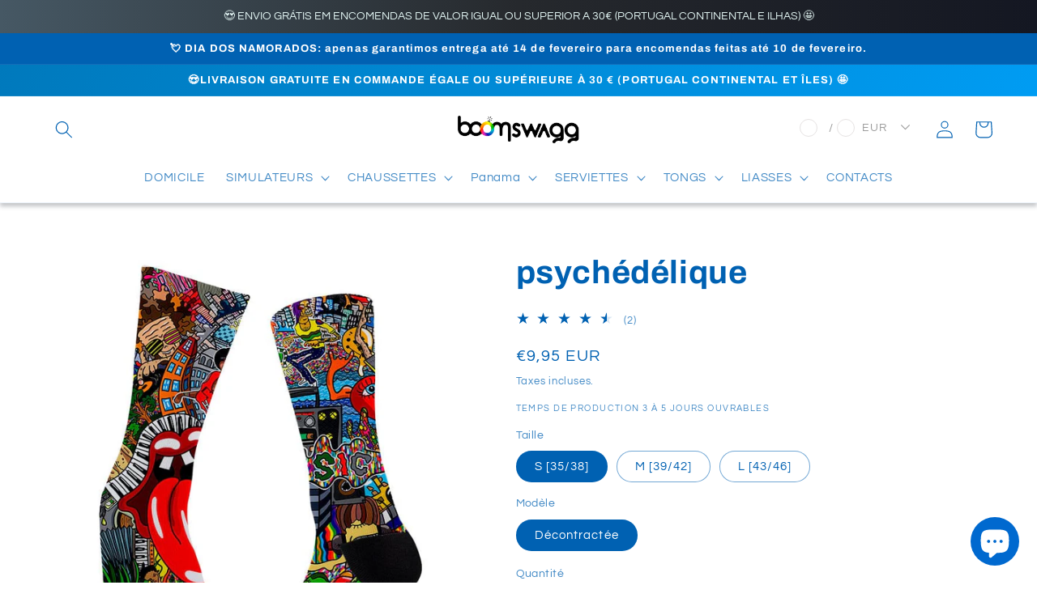

--- FILE ---
content_type: text/javascript
request_url: https://www.boomswagg.com/cdn/shop/t/7/assets/utm-persistence.js?v=38784391577051750151744120604
body_size: -235
content:
function storeUTMParams(){const urlParams=new URLSearchParams(window.location.search),utmParams={};["utm_source","utm_medium","utm_campaign","utm_content","utm_term"].forEach(param=>{urlParams.has(param)&&(utmParams[param]=urlParams.get(param))}),Object.keys(utmParams).length>0&&localStorage.setItem("utmParams",JSON.stringify(utmParams))}function appendUTMToLinks(){const utmParams=JSON.parse(localStorage.getItem("utmParams"));utmParams&&document.querySelectorAll("a").forEach(link=>{let href=link.getAttribute("href");if(href&&!href.includes("utm_")){const separator=href.includes("?")?"&":"?",utmString=Object.keys(utmParams).map(key=>`${key}=${utmParams[key]}`).join("&");link.setAttribute("href",href+separator+utmString)}})}storeUTMParams(),document.addEventListener("DOMContentLoaded",function(){appendUTMToLinks()});
//# sourceMappingURL=/cdn/shop/t/7/assets/utm-persistence.js.map?v=38784391577051750151744120604
